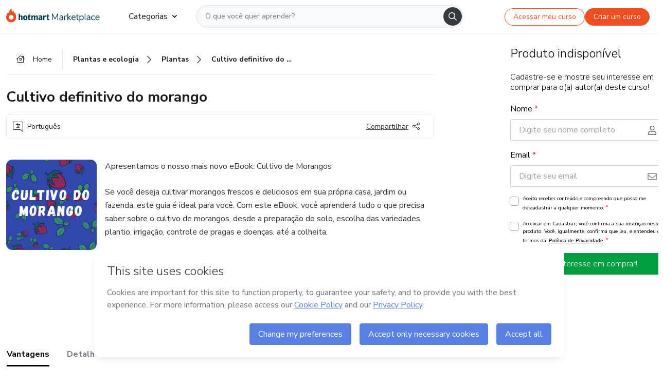

--- FILE ---
content_type: text/html;charset=UTF-8
request_url: https://sso.hotmart.com/signup?variant&noLogo&nofooter&transparent&embed&locale=pt-br&service=https%3A%2F%2Fapp.hotmart.com%2F&isEmbed=true&element=modal&url=https://sso.hotmart.com/signup?variant&noLogo&nofooter&transparent&embed&locale=pt-br&referrer=https://hotmart.com/marketplace/produtos/cultivo-definitivo-do-morango/B80218245N
body_size: 21899
content:
<!DOCTYPE html><html id="root" lang="pt-BR">
<head>
    <meta charset="UTF-8"/><meta http-equiv="X-UA-Compatible" content="IE=edge"/><meta name="viewport" content="width=device-width, initial-scale=1, shrink-to-fit=no"/><meta name="_csrf"/><meta name="_csrf_header"
          content="_csrf"/><title>Cadastro - Hotmart</title>

    <link rel="stylesheet" type="text/css" href="/webjars/normalize.css/8.0.1/normalize-112272e51c80ffe5bd01becd2ce7d656.css" /><link rel="stylesheet" type="text/css" href="/webjars/bootstrap/5.2.0/css/bootstrap-grid.min-c7188b04e91a2f04d198acbd020e193d.css" /><link rel="stylesheet" type="text/css" href="/webjars/material-components-web/14.0.0/dist/material-components-web.min-9da9033e8d04504fe54b3dbb1298fd78.css" /><link rel="stylesheet" type="text/css" href="/webjars/mdi__font/6.5.95/css/materialdesignicons.min-39eba25ee130ff95e98b93f32a61fa70.css" /><link rel="stylesheet" type="text/css" href="https://stackpath.bootstrapcdn.com/bootstrap/4.5.0/css/bootstrap.min.css" integrity="sha384-9aIt2nRpC12Uk9gS9baDl411NQApFmC26EwAOH8WgZl5MYYxFfc+NcPb1dKGj7Sk" crossorigin="anonymous"/><link rel="stylesheet" type="text/css" href="https://fonts.googleapis.com/css?family=Nunito+Sans:400,400i,700"/><link rel="stylesheet" type="text/css" href="/themes/custom/css/custom-64662a4b0e736b5f508636d616f5a5a1.css?v=0.10.1"/><link id="favicon" rel="shortcut icon" href="/favicon-transparent-11fb4799192313dd5474a343d9cc0a17.ico" type="image/x-icon"/><script type="text/javascript">
  class ClientInfo {
    #data = null;

    constructor() {
      // Ensures CLIENT_INFO as a singleton.
      if (!window.CLIENT_INFO) this.#fetchData();
    }
    /**
     * @description
     * Fetches client info. 
     * i.e: client IP, region, timezone and so on.
     */
    async #fetchData() {
      try {
        const response = await fetch('https://api-ip.hotmart.com/api/ip/info');

        if (response.status !== 200) throw response.status;

        this.#data = await response.json();
      } catch (error) {
        console.error('[API-IP-HOTMART]', error);
      }
    }

    async #getProperty(name = '') {
      if (this.#data) return this.#data[name];

      await this.#fetchData();
      return this.#data[name];
    }

    getIp() {
      return this.#getProperty('ip');
    }
  }
  // Attaches client location information to the Window object as soon as the client-info fragment is injected.
  window.CLIENT_INFO = new ClientInfo();
</script>
<script type="text/javascript" src="/analytics/analytics-3bdb0c17ce2ae3fce698f60f34cbc64a.js"></script>
    <script type="text/javascript" src="/analytics/analytics-dataLayer-754ae0dd54359dd8b25ccd0f660e69ae.js"></script>
    <script type="text/javascript" src="/utils/fields-90a70bd5e71881f870de5af4bb22077f.js"></script>
    <link rel="canonical" href="https://sso.hotmart.com/signup" /><meta http-equiv="X-UA-Compatible" content="IE=edge"/><meta name="viewport" content="width=device-width, initial-scale=1, shrink-to-fit=no"/></head>

<body class="hot-application dark-mode new-variant embed new-variant--transparent    without-footer"
    >
    <noscript>
  <iframe src="https://www.googletagmanager.com/ns.html?id=GTM-PKWBBW7" height="0" width="0"
    style="display:none;visibility:hidden">
  </iframe>
</noscript>
    
    <script type="text/javascript">
    /*<![CDATA[*/
    var GET_SERVICE_NAME = "Business Workspace"
    var GET_THEME_NAME = "custom"
    var GET_CLIENT_ID = "8cef361b-94f8-4679-bd92-9d1cb496452d"
    var IS_LOCAL = false
    var IS_STAGING = false
    var IS_PRODUCTION = true
    var ENV = "production"
    var RETRIEVE_DEVICE_FINGERPRINT = true
    var IS_PASSWORDLESS = false
    var IS_CLARITY_ENABLED = true
    
    /**
     * Error message mapping configuration for toast error conversion system
     * 
     * @description
     * Maps error keys to message pairs (default/override) used by the toast error
     * conversion system. When a toast error appears, the system matches the
     * 'default' message and replaces it with the 'override' message for field validation.
     * 
     * @example
     * // Toast shows default message: "Authentication failed"
     * // System converts to override: "Please verify your credentials"
     */
    var ERRORS_OVERRIDE = {
        'signup.email.duplicate': {
            default: "Email existente. Identificamos que voc\u00EA j\u00E1 possui uma conta com este email na Hotmart. Recupere sua senha e\/ou fa\u00E7a login.",
            override: "Este e-mail j\u00E1 est\u00E1 associado a uma conta. <a href=\"#\" onclick=\"switchToLogin()\">Clique para entrar na sua conta.<\/a>"
        },
        'login.invalid.credentials': {
            default: "Usu\u00E1rio ou senha inv\u00E1lidos.",
            override: "Email ou senha incorretos. Verifique se digitou tudo corretamente."
        },
        'passwordless.code.invalid': {
            default: "C\u00F3digo inv\u00E1lido",
            override: "C\u00F3digo inv\u00E1lido"
        },
        'passwordless.code.expired': {
            default: "C\u00F3digo expirado",
            override: "C\u00F3digo expirado"
        },
        'passwordless.authentication.failure': {
            default: "As credenciais s\u00E3o rejeitadas\/inv\u00E1lidas e a tentativa de autentica\u00E7\u00E3o falhou.",
            override: "C\u00F3digo inv\u00E1lido"
        }
    }
</script>
<script type="text/javascript">
  const getToggle = async (name) => {
    if (!name || window.ENV === 'production') return;

    TOGGLES = window.TOGGLES || new Map();

    if (TOGGLES.has(name)) return TOGGLES.get(name);

    try {
      const response = await fetch(`/rest/v1/unleash/toggle?toggle=${name}`)

      if (response.status !== 200) return;

      const {value} = await response.json();

      TOGGLES.set(name, !!value);

      return TOGGLES.get(name);
    } catch (error) {
      console.error('TOGGLE', error)
    }
  };
</script>
    <script type="text/javascript">
  /*<![CDATA[*/
  (() => {
    if (typeof window.injectFile === 'function') return;

    window.injectFile = (type, src, id = '') => {
      if (type === 'js') {
        const script = document.createElement('script');
        script.id = id;
        script.src = src;
        script.type = 'text/javascript';
        document.head.appendChild(script);

        return;
      }
      if (type === 'css') {
        const link = document.createElement('link');
        link.id = id;
        link.href = src;
        link.rel = 'stylesheet';
        link.as = 'stylesheet';
        link.type = 'text/css';
        document.head.appendChild(link);
      }
    }
  })();
  /*]]>*/
</script>

  <link id="js-production" rel="preload" as="script" href="/themes/custom/js/custom.bundle.min.js?v=0.10.1" /><script type="text/javascript">
  /*<![CDATA[*/
  (async () => {
    const type = "js";
    const stagingSrc = "\/themes\/custom\/js\/custom.bundle.js?v=0.10.1";
    const productionSrc = "\/themes\/custom\/js\/custom.bundle.min.js?v=0.10.1";
    const TOGGLE_NAME = 'SSO_PRODUCTION_BUNDLE_ACTIVE';
    
    try {
      const toggleValue = await getToggle(TOGGLE_NAME);
      const toggleActive = ENV === 'staging' && toggleValue === true;
      const isProduction = ENV === 'production';
      const src = isProduction || toggleActive ? productionSrc : stagingSrc;
      
      window.injectFile(type, src, `bundle-${type}`);
    } catch (error) {
      console.error('[Load bundle]', error)
    }
  })();
  /*]]>*/
  </script>
<script type="text/javascript" src="/webjars/es5-shim/4.5.9/es5-shim.min-136920ce3d575efb89300c3c277555fb.js"></script>
<script type="text/javascript" src="/webjars/css-vars-ponyfill/2.4.7/dist/css-vars-ponyfill.min-dc852ae58e431362175e9c153084bc4b.js"></script>
<script type="text/javascript" src="/webjars/jquery/3.6.1/jquery.min-00727d1d5d9c90f7de826f1a4a9cc632.js"></script>
<script type="text/javascript" src="/webjars/material-components-web/14.0.0/dist/material-components-web.min-3c99031127092dd1984f2e3aa6aeed8b.js"></script>
<script type="text/javascript" src="/webjars/dompurify/2.4.3/dist/purify.min-64ed1148755a7234aadfe2083c2a730b.js"></script>
<script type="text/javascript" src="//stackpath.bootstrapcdn.com/bootstrap/4.5.0/js/bootstrap.min.js"></script>
<script type="text/javascript" src="https://cdn.jsdelivr.net/npm/jquery-validation@1.17.0/dist/jquery.validate.min.js"></script>


<script type="text/javascript" src="/js/cas-61f5fd5b78d6ef99156138850adf0698.js?v=0.10.1,/js/material.js"></script>
<script type="text/javascript" src="//static.hotmart.com/hot-gdpr/cookieconsent.min.js"></script>

<script>
    if (typeof resourceLoadedSuccessfully === "function") {
        /*<![CDATA[*/
        const isEmbedded = true;
        /*]]>*/
        if (isEmbedded) {
            resourceLoadedSuccessfullyEmbedded();
        } else {
            resourceLoadedSuccessfully();
        }
    }
    cssVars({});

    function resourceLoadedSuccessfullyEmbedded() {
        /* 
        FROM cas-server-support-thymeleaf
        VERSION 6.3.7.4
        NEED TO CHECK DIFF WHEN UPDATING APEREO CAS PLATFORM, REMOVED FOCUS TO AVOID UNWANTED SCROLL
        */
        $(document).ready(function () {
            if (trackGeoLocation) {
                requestGeoPosition();
            }

            preserveAnchorTagOnForm();
            preventFormResubmission();

            let $revealpassword = $('.reveal-password');
            $revealpassword.mouseup(function (ev) {
                $('.pwd').attr('type', 'password');
                $(".reveal-password-icon").removeClass("mdi mdi-eye-off").addClass("mdi mdi-eye");
                ev.preventDefault();
            })

            $revealpassword.mousedown(function (ev) {
                $('.pwd').attr('type', 'text');
                $(".reveal-password-icon").removeClass("mdi mdi-eye").addClass("mdi mdi-eye-off");
                ev.preventDefault();
            });

            if (typeof (jqueryReady) == 'function') {
                jqueryReady();
            }
        });
    }
    
    function redirectToLogin() {
        let destination = "/login";
        let pathname = window.location.pathname;
        if (pathname.indexOf("/oidc/authorize") >= 0) {
            destination = "/oidc/authorize";
        } else if (pathname.indexOf("/oidc/oidcAuthorize") >= 0) {
            destination = "/oidc/oidcAuthorize";
        } else if (pathname.indexOf("/oauth2.0/authorize") >= 0) {
            destination = "/oauth2.0/authorize";
        }
        window.location.href = destination + window.location.search;
    }

    $(document).ready(function () {
        $('.toast').toast({animation: true, delay: 4000});
        $('.toast').toast('show');
    });

    function saveSignupState() {
        const state = {
            referrer: document.referrer,
            url: document.URL,
            isEmbed: window.self !== window.top,
            when: new Date()
        };

        localStorage.setItem("sso.signup.state", JSON.stringify(state));
    }
    
    function saveLoginState() {
        let origin;
        let ssoDomain = document.location.protocol + "//" + document.location.host;
        if (document.referrer && document.referrer.substring(0, ssoDomain.length) !== ssoDomain) {
            origin = document.referrer.split("?")[0];
        }

        /*<![CDATA[*/
        let propertyReferrer = ""
        /*]]>*/
        if(propertyReferrer != '') {
           origin = propertyReferrer;
        }

        let state;
        if (localStorage.getItem("sso.state")) {
            state = JSON.parse(localStorage.getItem("sso.state"));
            state.url = document.URL;
            state.referrer = origin ? origin : state.referrer;
            state.when = new Date();
        } else {
            state = {
                referrer: origin,
                url: document.URL,
                when: new Date()
            };
        }

        localStorage.setItem("sso.state", JSON.stringify(state));
    }

    function getUrlParameter(sUrl, sParam) {
        const sQueryString = sUrl.substring(sUrl.indexOf('?') + 1);
        let sPageURL = sQueryString,
            sURLVariables = sPageURL.split('&'),
            sParameterName,
            i;

        for (i = 0; i < sURLVariables.length; i++) {
            sParameterName = sURLVariables[i].split('=');

            if (sParameterName[0] === sParam) {
                return sParameterName[1] === undefined ? true : decodeURIComponent(sParameterName[1]);
            }
        }
    }

    function resolveRedirectUrl(fallbackUrl) {
        const sState = localStorage.getItem("sso.state");
        if (sState) {
            const state = JSON.parse(sState);
            if (state.referrer) {
                return state.referrer;
            } else {
                const service = getUrlParameter(state.url, "service");
                if (service) {
                    const url = getUrlParameter(service, "redirect_uri");
                    if (url) {
                        return url;
                    }

                    return service;
                }
            }
        }

        return fallbackUrl;
    }

    function loginEvent(url) {
        const transformedUrl = convertToSnakeCase(url.replace(/https_|http_|www_|_com|_br/g,''));
        analyticsEvent(GET_SERVICE_NAME, "Login", "Login", "Login", "login_" + transformedUrl);
    }

    function handleLoginRedirect(element) {
        /*<![CDATA[*/
        const fallbackUrl = "https://www.hotmart.com/pt-BR";
        /*]]>*/

        const url = resolveRedirectUrl(fallbackUrl);
        loginEvent(url)
        element.attr("href", url);
        window.top.location.href = url;
    }

    function togglePassword(button, fieldId) {
        const field = document.getElementById(fieldId);
        button.classList.add("mystyle");
        if (field.type === "password") {
            field.type = "text";
            // TODO replace only svg reference
            button.innerHTML = "<svg class=\"svg-inline--fa fa-eye-slash fa-w-20\" aria-hidden=\"true\" focusable=\"false\" data-prefix=\"far\" data-icon=\"eye-slash\" role=\"img\" xmlns=\"http://www.w3.org/2000/svg\" viewBox=\"0 0 640 512\" data-fa-i2svg=\"\"><path fill=\"currentColor\" d=\"M634 471L36 3.51A16 16 0 0 0 13.51 6l-10 12.49A16 16 0 0 0 6 41l598 467.49a16 16 0 0 0 22.49-2.49l10-12.49A16 16 0 0 0 634 471zM296.79 146.47l134.79 105.38C429.36 191.91 380.48 144 320 144a112.26 112.26 0 0 0-23.21 2.47zm46.42 219.07L208.42 260.16C210.65 320.09 259.53 368 320 368a113 113 0 0 0 23.21-2.46zM320 112c98.65 0 189.09 55 237.93 144a285.53 285.53 0 0 1-44 60.2l37.74 29.5a333.7 333.7 0 0 0 52.9-75.11 32.35 32.35 0 0 0 0-29.19C550.29 135.59 442.93 64 320 64c-36.7 0-71.71 7-104.63 18.81l46.41 36.29c18.94-4.3 38.34-7.1 58.22-7.1zm0 288c-98.65 0-189.08-55-237.93-144a285.47 285.47 0 0 1 44.05-60.19l-37.74-29.5a333.6 333.6 0 0 0-52.89 75.1 32.35 32.35 0 0 0 0 29.19C89.72 376.41 197.08 448 320 448c36.7 0 71.71-7.05 104.63-18.81l-46.41-36.28C359.28 397.2 339.89 400 320 400z\"></path></svg>";
        } else {
            field.type = "password";
            // TODO replace only svg reference
            button.innerHTML = "<svg class=\"svg-inline--fa fa-eye fa-w-18\" aria-hidden=\"true\" focusable=\"false\" data-prefix=\"far\" data-icon=\"eye\" role=\"img\" xmlns=\"http://www.w3.org/2000/svg\" viewBox=\"0 0 576 512\" data-fa-i2svg=\"\"><path fill=\"currentColor\" d=\"M288 144a110.94 110.94 0 0 0-31.24 5 55.4 55.4 0 0 1 7.24 27 56 56 0 0 1-56 56 55.4 55.4 0 0 1-27-7.24A111.71 111.71 0 1 0 288 144zm284.52 97.4C518.29 135.59 410.93 64 288 64S57.68 135.64 3.48 241.41a32.35 32.35 0 0 0 0 29.19C57.71 376.41 165.07 448 288 448s230.32-71.64 284.52-177.41a32.35 32.35 0 0 0 0-29.19zM288 400c-98.65 0-189.09-55-237.93-144C98.91 167 189.34 112 288 112s189.09 55 237.93 144C477.1 345 386.66 400 288 400z\"></path></svg>";
        }
    }

    function clearSessionAndRedirect(redirectUrl) {
        const urlLogin = "https:\/\/sso.hotmart.com\/signup?variant\u0026noLogo\u0026nofooter\u0026transparent\u0026embed\u0026locale=pt-br\u0026service=https%3A%2F%2Fapp.hotmart.com%2F\u0026isEmbed=true\u0026element=modal\u0026url=https:\/\/sso.hotmart.com\/signup?variant\u0026noLogo\u0026nofooter\u0026transparent\u0026embed\u0026locale=pt-br\u0026referrer=https:\/\/hotmart.com\/marketplace\/produtos\/cultivo-definitivo-do-morango\/B80218245N";
        const redirect = urlLogin || redirectUrl

        $('body').append('<div id="clearSessionDiv" class="d-none"></div>');
        $('<iframe>', {
            id: 'clearSessionIframe',
            src: location.origin + '/logout',
            onload: function () {
                setTimeout(function () {location.href = redirect;}, 500);
            }
        }).appendTo('#clearSessionDiv');
    }

    const clearUrlParam = (paramName = '') => {
        const url = new URL(window.location.href)
        const urlLogin = "https:\/\/sso.hotmart.com\/signup?variant\u0026noLogo\u0026nofooter\u0026transparent\u0026embed\u0026locale=pt-br\u0026service=https%3A%2F%2Fapp.hotmart.com%2F\u0026isEmbed=true\u0026element=modal\u0026url=https:\/\/sso.hotmart.com\/signup?variant\u0026noLogo\u0026nofooter\u0026transparent\u0026embed\u0026locale=pt-br\u0026referrer=https:\/\/hotmart.com\/marketplace\/produtos\/cultivo-definitivo-do-morango\/B80218245N";
        const redirect = urlLogin || url.href
        
        url.searchParams.delete(paramName)
        window.history.replaceState(null, '', url)

        window.location.href = redirect
    }

    const convertToSnakeCase = string => {
        return string.replace(/\W+/g, " ")
            .split(/ |\B(?=[A-Z])/)
            .map(word => word.toLowerCase())
            .join('_');
    }

    const createUUID = () => {
        return 'xxxxxxxx-xxxx-4xxx-yxxx-xxxxxxxxxxxx'.replace(/[xy]/g, c => {
            const r = (Math.random() * 16) | 0;
            const v = c === 'x' ? r : (r & 0x3) | 0x8;
            return v.toString(16);
        });
    }

    // Redirects the user to the correct domain if they are on a surrogate domain
    function redirectIfSurrogate() {
        const currentUrl = new URL(window.location.href);
        
        if (currentUrl.host.includes('-surrogate')) {
            const updatedHost = currentUrl.host.replace('-surrogate', '');
            
            currentUrl.host = updatedHost;
            
            window.location.href = currentUrl.toString();
        }
    }

    redirectIfSurrogate();
    
    scriptRunner = (fn) => {
        document.readyState === 'complete' ? fn() : window.addEventListener('load', fn)
    }
</script>
    <script>
  /*<![CDATA[*/
  var trackGeoLocation = false;
  var googleAnalyticsTrackingId = null;
  /*]]>*/
</script>
    <script type="text/javascript">
        $(document).ready(function () {
            let csrf = $('meta[name="_csrf"]').attr('content');
            let csrfHeader = $('meta[name="_csrf_header"]').attr('content');
            $('form').each(function () {
                $(this).append('<input type="hidden" name="' + csrfHeader + '" value="' + csrf + '"/>');
            });
        });
    </script>
<script type="text/javascript" src="/utils/cookies-6ba433f6da7132f97750cf18e2b4a74e.js"></script>
    <div class="modal fade" id="app-modal" tabindex="-1" role="dialog" aria-labelledby="myModalLabel" aria-hidden="true">
    <div class="modal-dialog modal-dialog-centered" role="document">
      <div class="modal-content">
        <button type="button" id="iconClose" class="close" data-dismiss="modal" aria-label="Close">
          <span aria-hidden="true">&times;</span>
        </button>
        <img loading="lazy" id="modal-image" alt="Icon modal"><div class="modal-header" id="modal-header">
          <h5 class="modal-title text-center" id="modal-title">Título do Modal</h5>
        </div>
        <div class="modal-body" id="modal-body"></div>
        <div class="modal-footer" id="modal-footer">
          <button type="button" id="buttonClose" class="btn modal-btn-close" data-dismiss="modal">Fechar</button>
          <button type="button" class="btn btn-primary modal-btn-action" id="actionButton">Salvar mudanças</button>
        </div>
      </div>
    </div>
  </div>

  
<script type="text/javascript">
  /*<![CDATA[*/
    const title = "Os Cookies est\u00E3o desativados";
    const body = "Os Cookies do seu navegador est\u00E3o desativados. Ative-os para acesar a plataforma. <a href=\"https:\/\/help.hotmart.com\/pt-BR\/article\/como-permitir-cookies-no-seu-navegador\/17198106086285\" class=\"font-weight-bold modal__link\" target=\"_blank\">Saiba mais<\/a>";
    const textActionButton = "Tentar novamente";
  /*]]>*/

  window.addEventListener('load', () => {
    if (!navigator.cookieEnabled) {
      const modal = new window.Modal();
      modal.show({
        title,
        body,
        textActionButton,
        hideCloseButton: true,
        hideCloseIcon: true,
        disableBackdrop: true,
        actionCallback: () => {
          window.location.reload();
        }
      });
    }
  })
  </script>
<main role="main" class="hot-login">
        <div id="loader" class="loader">
            <span class="spinner-border" role="status" aria-hidden="true"></span>
        </div>

        <div class="hot-authentication">
            <div id="authentication-wrapper" class="authentication-sidebar">
                <header id="login-custom-header" class="login-custom-header hidden">
        <hc-h id="header-title"size="small">Logo</hc-h>
    <img id="login-custom-header-logo" class="login-custom-header-logo hidden"><hc-button 
        id="help-button" class="hidden" variation="secondary" context="neutral" size="small"
        href="https://help.hotmart.com/pt-br/article/39413024793613/" target="_blank">
            <i slot="icon" class="fa-light fa-pen">
                <svg xmlns="http://www.w3.org/2000/svg" viewBox="0 0 512 512" class="circle-question" fill="#707780" width="14px"><!--!Font Awesome Free v7.0.1 by @fontawesome - https://fontawesome.com License - https://fontawesome.com/license/free Copyright 2025 Fonticons, Inc.--><path d="M464 256a208 208 0 1 0 -416 0 208 208 0 1 0 416 0zM0 256a256 256 0 1 1 512 0 256 256 0 1 1 -512 0zm256-80c-17.7 0-32 14.3-32 32 0 13.3-10.7 24-24 24s-24-10.7-24-24c0-44.2 35.8-80 80-80s80 35.8 80 80c0 47.2-36 67.2-56 74.5l0 3.8c0 13.3-10.7 24-24 24s-24-10.7-24-24l0-8.1c0-20.5 14.8-35.2 30.1-40.2 6.4-2.1 13.2-5.5 18.2-10.3 4.3-4.2 7.7-10 7.7-19.6 0-17.7-14.3-32-32-32zM224 368a32 32 0 1 1 64 0 32 32 0 1 1 -64 0z"/></svg>
            </i>
            <slot>Ajuda</slot>
        </hc-button>
</header>
                <div id="wrapper-card" class="authentication authentication-wrapper d-flex flex-column ">
                        <div class="authentication__main-content authentication-sidebar-content d-flex flex-column justify-content-end h-100 justify-content-center">
                            <div class="d-flex w-100 align-items-center justify-content-center login-title">
                                <hc-p id="brand-name"></hc-p>
                                <img id="brand-logo" class="brand-logo hidden" alt="Logo"></div>
                            <hc-h id="screen-title" class="page-title" size="small" strong>Criar conta</hc-h>
        <hc-p size="micro" id="signup">
            <span>Cadastro rápido, seguro e do seu jeito.</span>
        </hc-p>
        <form class="signup-form d-flex flex-column h-100" method="post" id="fm2" autocomplete="off">
            <div id="social-login-custom">
  <script type="text/javascript" defer>
    const signUpProvider = "1";
    const signUpProviderOk = "0";
    const signUpUserProfile = "SELLER";
    const signUpUrl = "\/signup?service=https%3A%2F%2Fapp.hotmart.com%2F";
    const isTemplateHotmartApp = GET_THEME_NAME === 'hotmart-app';

    function redirect(button) {
      const href = button?.getAttribute('data-href');
      const url = new URL(href, window.location.origin);
      const serviceEncoded = url.searchParams.get('service');

      if (window.RETRIEVE_DEVICE_FINGERPRINT && window.DEVICE_FINGERPRINT && serviceEncoded) {
        const serviceUrl = new URL(serviceEncoded);
        const did = window.DEVICE_FINGERPRINT;
        serviceUrl.searchParams.append('did', did);
        url.searchParams.set('service', serviceUrl.toString());
      }
      
      window.top.location.href = url.toString();
    }

    function showAgreeErrorToast() {
      const toastElement = document.getElementById('toast-error-agree')
      toastElement?.classList.remove('d-none');
      $('.toast').toast({ animation: true, delay: 4000 });
      $('.toast').toast('show');
    }

    function updateUrlWithParams(baseLocation, providerSelected) {
      const agreeCheckBox = document.getElementById('agreeCheckBox');
      const seller = document.getElementById('seller');
      const buyer = document.getElementById('buyer');

      let location = `${baseLocation}&providerSelected=${providerSelected}`;

      if (!agreeCheckBox?.checked) {
        location += '&agreeCheckBoxUnChecked=1';
      } else if (seller?.checked) {
        location += '&userProfile=SELLER';
      } else if (buyer?.checked || isTemplateHotmartApp) {
        location += '&userProfile=BUYER';
      }

      return location;
    }

    function validAgreeCheckBox() {
      const agreeCheckBox = document.getElementById('agreeCheckBox');
      return agreeCheckBox?.checked
    }

    function handleSignUpProvider(button) {
      const providerSelected = button.getAttribute("providerSelected");
      const providerInput = document.getElementById('providerSelected');
      let location = button.getAttribute('data-href');

      if (signUpProvider === '1' && signUpProviderOk === '0') {
        if (providerInput && providerSelected) {
          providerInput.value = providerSelected;
          location = updateUrlWithParams(signUpUrl, providerSelected);
        }
        syncAgreeCheckBoxState();
      }

      if (validAgreeCheckBox()) {
        window.top.location.href = location;
      } else {
        showAgreeErrorToast()
      }
    }

    function syncAgreeCheckBoxState() {
      const url = new URL(window.location.href);
      const agreeCheckBox = document.getElementById('agreeCheckBox');

      if (agreeCheckBox.checked) {
        url.searchParams.delete('agreeCheckBoxUnChecked');
        window.history.replaceState(null, '', url);
      }
    }

    function modalSignupApple(button) {
      if (!window.Modal) return;

      const modal = new window.Modal();
      const title = "Compartilhe seu email e melhore sua experi\u00EAncia";
      const body = "<p>Ao usar Apple para seu cadastro, voc\u00EA pode <strong>compartilhar<\/strong> ou <strong>ocultar<\/strong> seu email.<\/p><p>Se voc\u00EA optar por <strong>ocultar seu email<\/strong>, <strong>n\u00E3o conseguiremos identificar sua conta<\/strong> e direcionar as compras Hotmart para ela.<\/p><p>Sugerimos que selecione a op\u00E7\u00E3o <strong>Compartilhar Meu Email<\/strong> para uma melhor experi\u00EAncia com nossos produtos.<\/p>";
      const textButtonAction = "Ir para cadastro Apple";
      const textCloseButton = "Fechar";

      if (validAgreeCheckBox()) {
        modal.show({
          title: title,
          body: body,
          textActionButton: textButtonAction,
          textCloseButton: textCloseButton,
          image: 'themes/hotmart/images/modal-signup-apple.svg',
          disableBackdrop: true,
          actionCallback: () => {
            modal.hide();
            handleSignUpProvider(button);
          }
        });
      } else {
        showAgreeErrorToast()
      }
    }

    if (signUpProviderOk === '1') {
      const idProviderButton = 'providerButton_' + document.getElementById('providerSelected').value;
      const providerButton = document.getElementById(idProviderButton);

      if (providerButton) {
        analyticsEvent(GET_SERVICE_NAME, 'CreateYourAccount', 'CreateAnAccount', signUpUserProfile);
        redirect(providerButton);
      }
    }
  </script>

  <style>
    .sso-providers__button {
      flex: 1;
      font-size: 16px;
      width: 100%;
      font-weight: 400;
      height: 44px;
      border: 1px solid #D9D9D9;
      border-radius: 5px;
      background-color: transparent;
      margin-bottom: 10px;
    }

    .sso-providers__button__icon {
      font-size: 16px;
    }

    body.hot-application .sso-providers__button svg {
      fill: #000;
    }

    body.new-variant--light .sso-providers__button svg {
      fill: #fff;
    }

    body.new-variant--dark .sso-providers__button svg {
      fill: #000;
    }

    body.new-variant:not(.new-variant--light):not(.new-variant--dark) .sso-providers__button svg {
      fill: #000;
    }

    .sso_providers__button__dark {
      border: 0.87px solid #000;
    }

    .sso-providers__button__text {
      margin-left: 10px;
    }

    body.new-variant--dark span {
      color: #000 !important;
    }

    /* LIGHT/DARK MODE TEMPLATE CUSTOM */
    .dark-mode span {
      color: #fff !important;
    }

    .dark-mode .icon-white path {
      fill: #fff;
    }

    .divider-line {
      border-bottom: 1px solid #D9D9D9;
      margin: 10px 0;
      flex-basis: 45%;
    }

    .divider-container {
      display: flex;
      justify-content: center;
      column-gap: 5%;
      margin-bottom: var(--spacer-3);
    }

    .top-variant {
      margin-bottom: var(--spacer-4);
    }
  </style>
    <!-- SSO providers divider --><div role="alert" id="toast-error-agree" class="toast d-none" aria-live="assertive" aria-atomic="true">
    <div class="toast-body">
      <p class="mb-0">Aceite os Termos de Uso da Hotmart para continuar</p>
    </div>
  </div>
  <!-- Signin/up google --><div class="sso_providers">
    <!-- Render Google button first --><button track-event type="button"
          id="providerButton_google2" providerSelected="google2" class="sso-providers__button"
          onclick="handleSignUpProvider(this)" data-href="clientredirect?client_name=Google&amp;service=https%3A%2F%2Fapp.hotmart.com%2F&amp;locale=pt-br">

          <svg xmlns="http://www.w3.org/2000/svg" width="16" class="sso-providers__button__icon svg-inline--fa"
            viewBox="-3 0 262 262" preserveAspectRatio="xMidYMid">
            <path
              d="M255.878 133.451c0-10.734-.871-18.567-2.756-26.69H130.55v48.448h71.947c-1.45 12.04-9.283 30.172-26.69 42.356l-.244 1.622 38.755 30.023 2.685.268c24.659-22.774 38.875-56.282 38.875-96.027"
              fill="#4285F4" /><path
              d="M130.55 261.1c35.248 0 64.839-11.605 86.453-31.622l-41.196-31.913c-11.024 7.688-25.82 13.055-45.257 13.055-34.523 0-63.824-22.773-74.269-54.25l-1.531.13-40.298 31.187-.527 1.465C35.393 231.798 79.49 261.1 130.55 261.1"
              fill="#34A853" /><path
              d="M56.281 156.37c-2.756-8.123-4.351-16.827-4.351-25.82 0-8.994 1.595-17.697 4.206-25.82l-.073-1.73L15.26 71.312l-1.335.635C5.077 89.644 0 109.517 0 130.55s5.077 40.905 13.925 58.602l42.356-32.782"
              fill="#FBBC05" /><path
              d="M130.55 50.479c24.514 0 41.05 10.589 50.479 19.438l36.844-35.974C195.245 12.91 165.798 0 130.55 0 79.49 0 35.393 29.301 13.925 71.947l42.211 32.783c10.59-31.477 39.891-54.251 74.414-54.251"
              fill="#EB4335" /></svg>
          <span class="sso-providers__button__text">Entrar com Google</span>
        </button>
      <!-- Signin/up apple --><!-- Render Apple button second --><button track-event type="button"
          id="providerButton_apple" providerSelected="apple" class="sso-providers__button"
          onclick="modalSignupApple(this)" data-href="clientredirect?client_name=Apple&amp;service=https%3A%2F%2Fapp.hotmart.com%2F&amp;locale=pt-br">

          <svg xmlns="http://www.w3.org/2000/svg" width="16"
            class="sso-providers__button__icon icon-white svg-inline--fa" viewBox="0 0 17 21" fill="none">
            <path
              d="M14.2182 10.6686C14.2093 9.01443 14.9501 7.76593 16.4496 6.84646C15.6106 5.63402 14.3432 4.96695 12.6696 4.83624C11.0853 4.71004 9.35373 5.76923 8.72001 5.76923C8.05059 5.76923 6.51537 4.88131 5.31041 4.88131C2.82016 4.92188 0.173706 6.88702 0.173706 10.8849C0.173706 12.0658 0.387921 13.2858 0.816352 14.5448C1.38759 16.1989 3.44942 20.2554 5.6005 20.1878C6.72513 20.1608 7.51951 19.381 8.98331 19.381C10.4025 19.381 11.1389 20.1878 12.3929 20.1878C14.5618 20.1563 16.4273 16.4694 16.9718 14.8107C14.062 13.427 14.2182 10.7542 14.2182 10.6686ZM11.6922 3.26773C12.9106 1.80739 12.799 0.477765 12.7633 0C11.6878 0.063101 10.4427 0.739183 9.73307 1.57302C8.95208 2.46545 8.4924 3.56971 8.59059 4.8137C9.75538 4.90385 10.8175 4.29988 11.6922 3.26773Z" /></svg>
          <span class="sso-providers__button__text">Entrar com Apple</span>
        </button>
      <input type="hidden" id="providerSelected" name="providerSelected"
      value="SELLER" /></div>

  <div id="sso-providers-divider">
    <div>
      <div class="divider-container">
        <div class="divider-line"></div>
          <span class="text-muted">ou</span>
        <div class="divider-line"></div>
      </div>
    </div>
  </div>
  </div>
<div class="flex-grow-1 d-flex flex-column align-items-center">
                    <hc-form-field>
                        <label class="auth__profile-text" for="name">Nome</label>
                        <input id="name"
                            tabindex="1"
                            type="text"
                            placeholder="Seu nome completo" name="name" value=""
                        /></hc-form-field> 

                    <hc-form-field>
                        <label slot="label" for="username">Email</label>
                        <input id="username"
                            tabindex="2"
                            type="text"
                            placeholder="Seu email" name="username" value=""
                        /></hc-form-field> 

                <hc-form-field icon-position="end">
                    <label slot="label" for="password">Senha</label>
                    <input id="password"
                        type="password"
                        name="password"
                        tabindex="3"
                        maxlength="20"
                        placeholder="Digite a senha desejada" value=""
                    /><span class="js-show-password">
                        <button type="button" class="hot-btn--link mb-2" onclick="togglePassword(this, 'password')">
                            <svg class="svg-inline--fa fa-eye fa-w-18" aria-hidden="true" focusable="false" data-prefix="far" data-icon="eye" role="img" xmlns="http://www.w3.org/2000/svg" viewBox="0 0 576 512" data-fa-i2svg=""><path fill="currentColor" d="M288 144a110.94 110.94 0 0 0-31.24 5 55.4 55.4 0 0 1 7.24 27 56 56 0 0 1-56 56 55.4 55.4 0 0 1-27-7.24A111.71 111.71 0 1 0 288 144zm284.52 97.4C518.29 135.59 410.93 64 288 64S57.68 135.64 3.48 241.41a32.35 32.35 0 0 0 0 29.19C57.71 376.41 165.07 448 288 448s230.32-71.64 284.52-177.41a32.35 32.35 0 0 0 0-29.19zM288 400c-98.65 0-189.09-55-237.93-144C98.91 167 189.34 112 288 112s189.09 55 237.93 144C477.1 345 386.66 400 288 400z"></path></svg>
                        </button>
                    </span>
                </hc-form-field>

                <hc-form-field icon-position="end">
                    <label slot="label" for="passwordConfirmation">Confirmar senha</label>
                    <input id="passwordConfirmation"
                        type="password"
                        name="passwordConfirmation"
                        tabindex="4"
                        maxlength="20"
                        placeholder="Digite a senha novamente" value=""
                    /><span class="js-show-password">
                        <button type="button" class="hot-btn--link mb-2" onclick="togglePassword(this, 'passwordConfirmation')">
                            <svg class="svg-inline--fa fa-eye fa-w-18" aria-hidden="true" focusable="false" data-prefix="far" data-icon="eye" role="img" xmlns="http://www.w3.org/2000/svg" viewBox="0 0 576 512" data-fa-i2svg=""><path fill="currentColor" d="M288 144a110.94 110.94 0 0 0-31.24 5 55.4 55.4 0 0 1 7.24 27 56 56 0 0 1-56 56 55.4 55.4 0 0 1-27-7.24A111.71 111.71 0 1 0 288 144zm284.52 97.4C518.29 135.59 410.93 64 288 64S57.68 135.64 3.48 241.41a32.35 32.35 0 0 0 0 29.19C57.71 376.41 165.07 448 288 448s230.32-71.64 284.52-177.41a32.35 32.35 0 0 0 0-29.19zM288 400c-98.65 0-189.09-55-237.93-144C98.91 167 189.34 112 288 112s189.09 55 237.93 144C477.1 345 386.66 400 288 400z"></path></svg>
                        </button>
                    </span>
                </hc-form-field>

                <hc-p size="nano">
                    <span>A senha deve conter: mais de 7 caracteres, letras e números</span>
                </hc-p>

                <div id="userProfileOptions" class="hidden">
                    <p class="auth__profile-text mb-2">O que você busca na Hotmart?</p>
        
                    <div class="auth__profile-box mb-4 d-flex flex-wrap">
                      <input tabindex="5" id="seller" class="auth__profile-input d-none" type="radio" name="profile" value="SELLER" checked="checked"><label class="auth__profile-label p-3 flex-grow-1 m-0 w-50 text-center position-relative text-capitalize"
                             for="seller">Vender Produtos</label>
                      <input tabindex="6" id="buyer" class="auth__profile-input d-none" type="radio" name="profile" value="BUYER"><label class="auth__profile-label p-3 flex-grow-1 m-0 w-50 text-center position-relative text-capitalize"
                             for="buyer">Comprar Produtos</label>
                    </div>
                </div>

                <input id="sparkleSignupProfile" type="hidden" name="profile" value="" style="display: none;"/><div class="hot-custom-control hot-custom-checkbox text-left mb-3 mt-4">
                    <input track-event tabindex="7" name="agreementAccepted" type="checkbox" class="hot-custom-control__input" id="agreeCheckBox" value="true"><input type="hidden" name="_agreementAccepted" value="on"/><label class="hot-custom-control__label" for="agreeCheckBox">
                      <hc-p size="micro">Estou ciente e concordo com o <a href="https://www.hotmart.com/tos" class="showcase-link" target="_blank">Termos de Uso</a> e com a <a href="https://www.hotmart.com/pp" class="showcase-link" target="_blank">Políticas</a> da Hotmart.</hc-p>
                    </label>
                  </div>
       
                    <button class="hot-btn hot-btn--custom-brand auth-login w-100 mb-4 p-btn auth-line-height auth-border-radius"
                    track-event
                    data-test-id="signup-submit"
                    name="submit"
                    accesskey="l"
                    tabindex="7"
                    type="submit"
                    id="signup-submit">
                        <span id="text-btn-register">Cadastre-se agora</span>
                        <span id="spinner" class="spinner-border spinner-border-sm" role="status" aria-hidden="true"></span>
                    </button>
                    
                    <div class="d-flex justify-content-center no-footer">
                        <span>Já tem uma conta?</span>
                        <a class="ml-1"
                            track-event
                            id="already-have-account"
                            onclick="analyticsEvent(GET_SERVICE_NAME, 'CreateYourAccount', 'AlreadyHaveAnAccount', 'AlreadyHaveAnAccount')"
                            target="_top"
                            href="/login?variant&amp;noLogo&amp;nofooter&amp;transparent&amp;embed&amp;locale=pt-br&amp;service=https%3A%2F%2Fapp.hotmart.com%2F&amp;isEmbed=true&amp;element=modal&amp;url=https://sso.hotmart.com/signup?variant&amp;noLogo&amp;nofooter&amp;transparent&amp;embed&amp;locale=pt-br&amp;referrer=https://hotmart.com/marketplace/produtos/cultivo-definitivo-do-morango/B80218245N">
                             <span>Acesse aqui</span>
                         </a>
                    </div>

                    <div id="powered-by" class="d-flex justify-content-center align-items-center login-powered-by">
  <p class="mb-0 mr-2 mt-1">
    Powered by
  </p>
  <img id="powered-by-image" src="themes/custom/images/hot-logo-dark.svg" alt="Powered by Hotmart"/></div>

                    <input type="hidden" name="embedFlow" id="embedFlow" value="true"/><input type="hidden" name="execution" value="[base64]"/><input type="hidden" name="_eventId" value="submit"/><input type="hidden" name="geolocation"/></div>
        </form>
        <script type="text/javascript">
    function sanitizeHTML (value) {
        return DOMPurify.sanitize(value, { ALLOWED_TAGS: ['#text'] })
    }

    function switchToLogin() {
        const currentUrl = new URL(window.location.href);
        window.location.href = '/login' + currentUrl.search;
    }

    function signupRolePerService() {
        /*<![CDATA[*/
        const signupRoleDefaultValue = "";
        /*]]>*/
        const userProfileOptions = document.getElementById('userProfileOptions');
        const sparkleSignupProfile = document.getElementById('sparkleSignupProfile');
        const sellerCheckbox = document.getElementById('seller');
        const buyerCheckbox = document.getElementById('buyer');

        const normalizedValue = signupRoleDefaultValue.trim().toUpperCase();

        if (!normalizedValue || normalizedValue === '') {
            userProfileOptions.classList.remove('hidden');
            if (sparkleSignupProfile) {
                sparkleSignupProfile.style.display = 'none';
            }
        } else {
            userProfileOptions.classList.add('hidden');

            if (sellerCheckbox) sellerCheckbox.checked = false;
            if (buyerCheckbox) buyerCheckbox.checked = false;

            if (sparkleSignupProfile) {
                sparkleSignupProfile.value = normalizedValue;
                sparkleSignupProfile.style.display = 'block';
            }
        }
    }
    
    /*<![CDATA[*/
    $(document).ready(function () {
      const userUuid = window.SSO_USER ? window.SSO_USER?.get('uuid') : null;

      $("#spinner").hide()
      
      signupRolePerService()
      
      document.getElementById('fm2').addEventListener("submit", (e) => {
        const formData = new FormData(e.target)
        const formProps = Object.fromEntries(formData)
        const newValueName = sanitizeHTML(formProps.name)
        const newValueUsername = sanitizeHTML(formProps.username)
        
        document.getElementById('name').value = newValueName
        document.getElementById('username').value = newValueUsername
      })
      
      
      $('.auth__profile-input').change(function(){
          const selectedRadio = $(this).val().toLowerCase();
          $('.agreement-inner').hide();
          $('.agreement-inner.inner-' + selectedRadio).show();
      });

      $.validator.addMethod("password",function(value,element){
          return this.optional(element) || /^((?=.*\d)(?=.*[a-zA-Z])\S{7,20})$/g.test(value);
      },"No m\u00EDnimo 7 caracteres, com ao menos uma letra e um n\u00FAmero.");

      $("#fm2").validate({
              rules: {
                  name: {
                      required: true,
                  },
                  username: {
                      required: true,
                      email: true
                  },
                  password: {
                      required: true,
                      password: true,
                  },
                  passwordConfirmation: {
                      required: true,
                      password: true,
                  },
                  agreementAccepted: {
                    required: true
                  }
              },
              errorClass: 'invalid-feedback',

              onkeyup: function(element, event) {
                  this.element(element);
              },
              invalidHandler: function() {
                  $("#spinner").hide()
                  $(":submit").attr("disabled", false);
              },
              highlight: function(element) {
                  $(element).closest('input').addClass('is-invalid');
              },
              unhighlight: function(element) {
                  $(element).closest('input').removeClass('is-invalid');
              },
              submitHandler: function() {
                  $("#text-btn-register").hide()
                  $("#spinner").show()
                  $(":submit").attr("disabled", true);
                  if(hasFieldValue('#name') &&
                    isValidEmail('#username') &&
                    isValidPassword('#password') &&
                    isValidPassword('#passwordConfirmation') &&
                    isRadioSelected('.auth__profile-input') &&
                    isFieldChecked('#agreeCheckBox')) {
                      saveSignupState();
                  }
                  // TODO: remover evento após rollout do signup code
                  analyticsEvent(GET_SERVICE_NAME, 'CreateYourAccount', 'CreateAnAccount', $("input[type='radio']:checked").val(), convertToSnakeCase(`signup${GET_SERVICE_NAME}`));

                  analyticsEventV2(
                    GET_SERVICE_NAME,
                    'signup_form_submit',
                    {
                        cm_signup_form_submit: 1,
                        signup_uuid: userUuid,
                        email: $('#username').val()
                    }
                  );

                  return true;
              },
              /*<![CDATA[*/
              messages: {
                  name: {
                      required: "Nome completo \u00E9 obrigat\u00F3rio"
                  },
                  username: {
                      required: "Email \u00E9 obrigat\u00F3rio",
                      email: "Digite um endere\u00E7o de email v\u00E1lido"
                  },
                  password: {
                      required: "Senha \u00E9 obrigat\u00F3ria",
                  },
                  passwordConfirmation: {
                      required: "Senha \u00E9 obrigat\u00F3ria",
                  },
                  agreementAccepted: {
                    required: "Aceite os Termos de Uso da Hotmart para continuar"
                  }
              }
          });
          /*]]>*/

        analyticsPageViews(
            GET_SERVICE_NAME,
            "Sign Up",
            "Create Your Account",
            GET_THEME_NAME,
            {
                signup_uuid: userUuid,
                cm_signup_page: 1
            }
        )
  });
</script>
        <script type="text/javascript">

  (async () => {
    const ssoProd = 'sso.hotmart.com';
    const ssoStg = 'sso.buildstaging.com';
    const isLocal = window.location.host !== ssoProd && window.location.host !== ssoStg;
    
    const urlTrackingStg = 'https://tracking-api.buildstaging.com';
    const urlTrackingProd = 'https://tracking-api.hotmart.com';
    
    const trackingApi = window.location.host === ssoProd ? urlTrackingProd : urlTrackingStg;
    
    sendDatahub = async (data) => {
      try {
        if (isLocal) {
          localStorage.setItem(`hot-sso:event${Date.now()}`, JSON.stringify(data));
          return;
        }
        const response = await fetch(`${trackingApi}/rest/track/event/json`, {
          method: 'POST',
          body: JSON.stringify(data)
        })
        return response;
      } catch (error) {
        console.error('[HOT-SSO-datahub-track]', error);
      }
    };
  })();
</script>

  <script type="text/javascript">
    const uuid = createUUID();
    
    const WAF_STATUS = { 
      LOADING: 'LOADING',
      SUCCESS: 'SUCCESS',
      ERROR: 'ERROR',
      INITIAL: 'INITIAL'
    };

    const WAF = {
      status: WAF_STATUS.INITIAL
    }

    const buildObjDatahub = async (token, error) => {
      const obj = {
        system: 'hot_sso',
        entity: 'bot_control',
        action: 'client_audit',
        event_version: '1.1',
        data_version: '2.0',
        type: 'hot_sso-bot_control-client_audit',
        event: {
          uuid: uuid,
          token: token || '',
          url: window.location.href,
          userAgent: window.navigator.userAgent,
          template: GET_THEME_NAME,
          serviceName: GET_SERVICE_NAME,
          clientId: GET_CLIENT_ID,
          error: {
            columnNumber: error?.columnNumber || null,
            lineNumber: error?.lineNumber || null,
            fileName: error?.fileName || '',
            message: error?.message || '',
            stack: error?.stack || '',
          },
          status: error ? 'ERROR' : 'SUCCESS'
        }
      }
      await sendDatahub(obj);
    }

    const wafScriptHandler = () => {
      buildObjDatahub(false, { message: 'AWS Waf Script is not Loaded' });
    }

    const sendEventBackend = (token, error) => {
      setCookie('SSO_WAF_EVENT_TOKEN', !!token, 1);
      setCookie('SSO_WAF_EVENT_ID', uuid, 1);
      setCookie('SSO_WAF_EVENT_ORIGIN', window.location.href, 1);
      setCookie('SSO_WAF_EVENT_ERROR', error?.replaceAll(' ', '_') || '', 1);
    }
    
    const handleWafBotControl = async () => {
      return new Promise(async (resolve, reject) => {
        if(WAF.status !== WAF_STATUS.INITIAL) {
          return resolve();
        }
        
        WAF.status = WAF_STATUS.LOADING;
        
        if (!window.AwsWafIntegration) {
          const error = { message: 'AwsWafIntegration is not defined' };
          WAF.status = WAF_STATUS.ERROR;
          
          sendEventBackend(false, error.message);
          await buildObjDatahub(false, error);
          return resolve();
        }
        
        try {
          const token = await AwsWafIntegration.getToken();
          if (!token) {
            throw new Error('WAF token not found');
          }
          
          WAF.status = WAF_STATUS.SUCCESS;
          
          sendEventBackend(token);
          await buildObjDatahub(token, false);
          
        } catch (error) {
          WAF.status = WAF_STATUS.ERROR;
          
          sendEventBackend(false, error?.message);
          await buildObjDatahub(false, error);
        } finally {
          resolve();
        }
      });
    };
  </script>

  <script type="text/javascript"
    onerror="wafScriptHandler()"
    src="https://66e489b29fed.edge.sdk.awswaf.com/66e489b29fed/ce32c50e9b85/challenge.js">
  </script>
</div>

                        <footer id="wrapper-footer" class="login-footer">
                            <a class="w-30" href="https://help.hotmart.com/pt-br/article/39413024793613/">Suporte</a> —
                            <a class="w-30" href="https://hotmart.com/en/legal/terms-of-use">Termos de Uso</a> —
                            <a class="w-30" href="https://hotmart.com/en/legal/data-privacy-policy">Política de Privacidade</a>
                        </footer>
                </div>
                <footer id="login-custom-footer" class="login-custom-footer hidden">
    <hc-p id="login-footer-copyright"></hc-p>
</footer>
            </div>
            <div class="authentication-bg">
                <div id="brand-background" class="brand-background default"></div>
                <div class="hide-variant authentication-text-container">
                    <a href="https://hotmart.com">
                        <img class="hotmart-logo" src="/themes/custom/images/hot-logo.svg" alt="Hotmart logo" id="brand-logo"></a>
                    <img src="themes/custom/images/fire.jpg" alt="Hotmart logo"><div class="authentication-text">Nunca foi tão fácil transformar o que você sabe em um negócio digital.</div>
        <div class="authentication-sub-text">Vamos te ajudar desde os primeiros passos.<br>Cadastre-se grátis.</div>
    </div>
                <div class="hide-variant hotmart-logo-bg"></div>
            </div>
        </div>
        </main>
</body>
</html>
